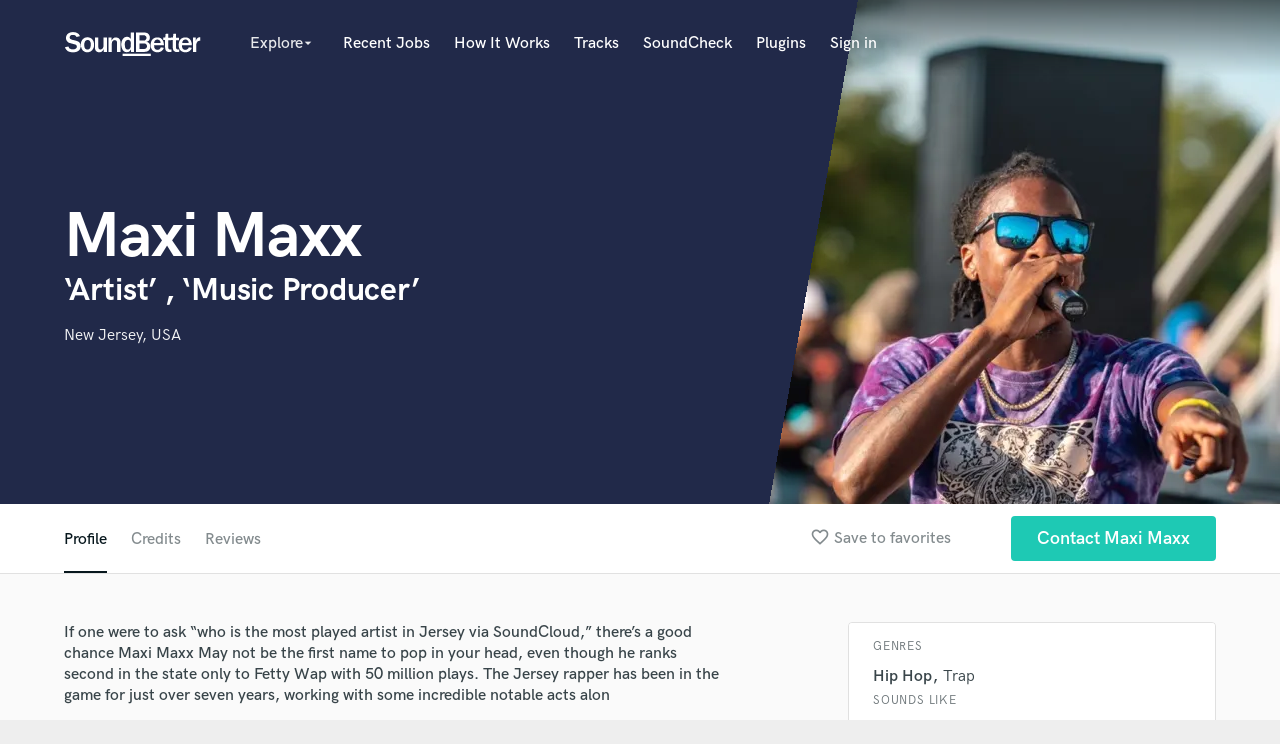

--- FILE ---
content_type: text/html; charset=utf-8
request_url: https://www.google.com/recaptcha/api2/anchor?ar=1&k=6Ldz1-ISAAAAAC-cNJnj4siHO0Gswu3die0mxASV&co=aHR0cHM6Ly93d3cuc291bmRiZXR0ZXIuY29tOjQ0Mw..&hl=en&v=PoyoqOPhxBO7pBk68S4YbpHZ&size=normal&anchor-ms=20000&execute-ms=30000&cb=t0xc6i4ibbp6
body_size: 49068
content:
<!DOCTYPE HTML><html dir="ltr" lang="en"><head><meta http-equiv="Content-Type" content="text/html; charset=UTF-8">
<meta http-equiv="X-UA-Compatible" content="IE=edge">
<title>reCAPTCHA</title>
<style type="text/css">
/* cyrillic-ext */
@font-face {
  font-family: 'Roboto';
  font-style: normal;
  font-weight: 400;
  font-stretch: 100%;
  src: url(//fonts.gstatic.com/s/roboto/v48/KFO7CnqEu92Fr1ME7kSn66aGLdTylUAMa3GUBHMdazTgWw.woff2) format('woff2');
  unicode-range: U+0460-052F, U+1C80-1C8A, U+20B4, U+2DE0-2DFF, U+A640-A69F, U+FE2E-FE2F;
}
/* cyrillic */
@font-face {
  font-family: 'Roboto';
  font-style: normal;
  font-weight: 400;
  font-stretch: 100%;
  src: url(//fonts.gstatic.com/s/roboto/v48/KFO7CnqEu92Fr1ME7kSn66aGLdTylUAMa3iUBHMdazTgWw.woff2) format('woff2');
  unicode-range: U+0301, U+0400-045F, U+0490-0491, U+04B0-04B1, U+2116;
}
/* greek-ext */
@font-face {
  font-family: 'Roboto';
  font-style: normal;
  font-weight: 400;
  font-stretch: 100%;
  src: url(//fonts.gstatic.com/s/roboto/v48/KFO7CnqEu92Fr1ME7kSn66aGLdTylUAMa3CUBHMdazTgWw.woff2) format('woff2');
  unicode-range: U+1F00-1FFF;
}
/* greek */
@font-face {
  font-family: 'Roboto';
  font-style: normal;
  font-weight: 400;
  font-stretch: 100%;
  src: url(//fonts.gstatic.com/s/roboto/v48/KFO7CnqEu92Fr1ME7kSn66aGLdTylUAMa3-UBHMdazTgWw.woff2) format('woff2');
  unicode-range: U+0370-0377, U+037A-037F, U+0384-038A, U+038C, U+038E-03A1, U+03A3-03FF;
}
/* math */
@font-face {
  font-family: 'Roboto';
  font-style: normal;
  font-weight: 400;
  font-stretch: 100%;
  src: url(//fonts.gstatic.com/s/roboto/v48/KFO7CnqEu92Fr1ME7kSn66aGLdTylUAMawCUBHMdazTgWw.woff2) format('woff2');
  unicode-range: U+0302-0303, U+0305, U+0307-0308, U+0310, U+0312, U+0315, U+031A, U+0326-0327, U+032C, U+032F-0330, U+0332-0333, U+0338, U+033A, U+0346, U+034D, U+0391-03A1, U+03A3-03A9, U+03B1-03C9, U+03D1, U+03D5-03D6, U+03F0-03F1, U+03F4-03F5, U+2016-2017, U+2034-2038, U+203C, U+2040, U+2043, U+2047, U+2050, U+2057, U+205F, U+2070-2071, U+2074-208E, U+2090-209C, U+20D0-20DC, U+20E1, U+20E5-20EF, U+2100-2112, U+2114-2115, U+2117-2121, U+2123-214F, U+2190, U+2192, U+2194-21AE, U+21B0-21E5, U+21F1-21F2, U+21F4-2211, U+2213-2214, U+2216-22FF, U+2308-230B, U+2310, U+2319, U+231C-2321, U+2336-237A, U+237C, U+2395, U+239B-23B7, U+23D0, U+23DC-23E1, U+2474-2475, U+25AF, U+25B3, U+25B7, U+25BD, U+25C1, U+25CA, U+25CC, U+25FB, U+266D-266F, U+27C0-27FF, U+2900-2AFF, U+2B0E-2B11, U+2B30-2B4C, U+2BFE, U+3030, U+FF5B, U+FF5D, U+1D400-1D7FF, U+1EE00-1EEFF;
}
/* symbols */
@font-face {
  font-family: 'Roboto';
  font-style: normal;
  font-weight: 400;
  font-stretch: 100%;
  src: url(//fonts.gstatic.com/s/roboto/v48/KFO7CnqEu92Fr1ME7kSn66aGLdTylUAMaxKUBHMdazTgWw.woff2) format('woff2');
  unicode-range: U+0001-000C, U+000E-001F, U+007F-009F, U+20DD-20E0, U+20E2-20E4, U+2150-218F, U+2190, U+2192, U+2194-2199, U+21AF, U+21E6-21F0, U+21F3, U+2218-2219, U+2299, U+22C4-22C6, U+2300-243F, U+2440-244A, U+2460-24FF, U+25A0-27BF, U+2800-28FF, U+2921-2922, U+2981, U+29BF, U+29EB, U+2B00-2BFF, U+4DC0-4DFF, U+FFF9-FFFB, U+10140-1018E, U+10190-1019C, U+101A0, U+101D0-101FD, U+102E0-102FB, U+10E60-10E7E, U+1D2C0-1D2D3, U+1D2E0-1D37F, U+1F000-1F0FF, U+1F100-1F1AD, U+1F1E6-1F1FF, U+1F30D-1F30F, U+1F315, U+1F31C, U+1F31E, U+1F320-1F32C, U+1F336, U+1F378, U+1F37D, U+1F382, U+1F393-1F39F, U+1F3A7-1F3A8, U+1F3AC-1F3AF, U+1F3C2, U+1F3C4-1F3C6, U+1F3CA-1F3CE, U+1F3D4-1F3E0, U+1F3ED, U+1F3F1-1F3F3, U+1F3F5-1F3F7, U+1F408, U+1F415, U+1F41F, U+1F426, U+1F43F, U+1F441-1F442, U+1F444, U+1F446-1F449, U+1F44C-1F44E, U+1F453, U+1F46A, U+1F47D, U+1F4A3, U+1F4B0, U+1F4B3, U+1F4B9, U+1F4BB, U+1F4BF, U+1F4C8-1F4CB, U+1F4D6, U+1F4DA, U+1F4DF, U+1F4E3-1F4E6, U+1F4EA-1F4ED, U+1F4F7, U+1F4F9-1F4FB, U+1F4FD-1F4FE, U+1F503, U+1F507-1F50B, U+1F50D, U+1F512-1F513, U+1F53E-1F54A, U+1F54F-1F5FA, U+1F610, U+1F650-1F67F, U+1F687, U+1F68D, U+1F691, U+1F694, U+1F698, U+1F6AD, U+1F6B2, U+1F6B9-1F6BA, U+1F6BC, U+1F6C6-1F6CF, U+1F6D3-1F6D7, U+1F6E0-1F6EA, U+1F6F0-1F6F3, U+1F6F7-1F6FC, U+1F700-1F7FF, U+1F800-1F80B, U+1F810-1F847, U+1F850-1F859, U+1F860-1F887, U+1F890-1F8AD, U+1F8B0-1F8BB, U+1F8C0-1F8C1, U+1F900-1F90B, U+1F93B, U+1F946, U+1F984, U+1F996, U+1F9E9, U+1FA00-1FA6F, U+1FA70-1FA7C, U+1FA80-1FA89, U+1FA8F-1FAC6, U+1FACE-1FADC, U+1FADF-1FAE9, U+1FAF0-1FAF8, U+1FB00-1FBFF;
}
/* vietnamese */
@font-face {
  font-family: 'Roboto';
  font-style: normal;
  font-weight: 400;
  font-stretch: 100%;
  src: url(//fonts.gstatic.com/s/roboto/v48/KFO7CnqEu92Fr1ME7kSn66aGLdTylUAMa3OUBHMdazTgWw.woff2) format('woff2');
  unicode-range: U+0102-0103, U+0110-0111, U+0128-0129, U+0168-0169, U+01A0-01A1, U+01AF-01B0, U+0300-0301, U+0303-0304, U+0308-0309, U+0323, U+0329, U+1EA0-1EF9, U+20AB;
}
/* latin-ext */
@font-face {
  font-family: 'Roboto';
  font-style: normal;
  font-weight: 400;
  font-stretch: 100%;
  src: url(//fonts.gstatic.com/s/roboto/v48/KFO7CnqEu92Fr1ME7kSn66aGLdTylUAMa3KUBHMdazTgWw.woff2) format('woff2');
  unicode-range: U+0100-02BA, U+02BD-02C5, U+02C7-02CC, U+02CE-02D7, U+02DD-02FF, U+0304, U+0308, U+0329, U+1D00-1DBF, U+1E00-1E9F, U+1EF2-1EFF, U+2020, U+20A0-20AB, U+20AD-20C0, U+2113, U+2C60-2C7F, U+A720-A7FF;
}
/* latin */
@font-face {
  font-family: 'Roboto';
  font-style: normal;
  font-weight: 400;
  font-stretch: 100%;
  src: url(//fonts.gstatic.com/s/roboto/v48/KFO7CnqEu92Fr1ME7kSn66aGLdTylUAMa3yUBHMdazQ.woff2) format('woff2');
  unicode-range: U+0000-00FF, U+0131, U+0152-0153, U+02BB-02BC, U+02C6, U+02DA, U+02DC, U+0304, U+0308, U+0329, U+2000-206F, U+20AC, U+2122, U+2191, U+2193, U+2212, U+2215, U+FEFF, U+FFFD;
}
/* cyrillic-ext */
@font-face {
  font-family: 'Roboto';
  font-style: normal;
  font-weight: 500;
  font-stretch: 100%;
  src: url(//fonts.gstatic.com/s/roboto/v48/KFO7CnqEu92Fr1ME7kSn66aGLdTylUAMa3GUBHMdazTgWw.woff2) format('woff2');
  unicode-range: U+0460-052F, U+1C80-1C8A, U+20B4, U+2DE0-2DFF, U+A640-A69F, U+FE2E-FE2F;
}
/* cyrillic */
@font-face {
  font-family: 'Roboto';
  font-style: normal;
  font-weight: 500;
  font-stretch: 100%;
  src: url(//fonts.gstatic.com/s/roboto/v48/KFO7CnqEu92Fr1ME7kSn66aGLdTylUAMa3iUBHMdazTgWw.woff2) format('woff2');
  unicode-range: U+0301, U+0400-045F, U+0490-0491, U+04B0-04B1, U+2116;
}
/* greek-ext */
@font-face {
  font-family: 'Roboto';
  font-style: normal;
  font-weight: 500;
  font-stretch: 100%;
  src: url(//fonts.gstatic.com/s/roboto/v48/KFO7CnqEu92Fr1ME7kSn66aGLdTylUAMa3CUBHMdazTgWw.woff2) format('woff2');
  unicode-range: U+1F00-1FFF;
}
/* greek */
@font-face {
  font-family: 'Roboto';
  font-style: normal;
  font-weight: 500;
  font-stretch: 100%;
  src: url(//fonts.gstatic.com/s/roboto/v48/KFO7CnqEu92Fr1ME7kSn66aGLdTylUAMa3-UBHMdazTgWw.woff2) format('woff2');
  unicode-range: U+0370-0377, U+037A-037F, U+0384-038A, U+038C, U+038E-03A1, U+03A3-03FF;
}
/* math */
@font-face {
  font-family: 'Roboto';
  font-style: normal;
  font-weight: 500;
  font-stretch: 100%;
  src: url(//fonts.gstatic.com/s/roboto/v48/KFO7CnqEu92Fr1ME7kSn66aGLdTylUAMawCUBHMdazTgWw.woff2) format('woff2');
  unicode-range: U+0302-0303, U+0305, U+0307-0308, U+0310, U+0312, U+0315, U+031A, U+0326-0327, U+032C, U+032F-0330, U+0332-0333, U+0338, U+033A, U+0346, U+034D, U+0391-03A1, U+03A3-03A9, U+03B1-03C9, U+03D1, U+03D5-03D6, U+03F0-03F1, U+03F4-03F5, U+2016-2017, U+2034-2038, U+203C, U+2040, U+2043, U+2047, U+2050, U+2057, U+205F, U+2070-2071, U+2074-208E, U+2090-209C, U+20D0-20DC, U+20E1, U+20E5-20EF, U+2100-2112, U+2114-2115, U+2117-2121, U+2123-214F, U+2190, U+2192, U+2194-21AE, U+21B0-21E5, U+21F1-21F2, U+21F4-2211, U+2213-2214, U+2216-22FF, U+2308-230B, U+2310, U+2319, U+231C-2321, U+2336-237A, U+237C, U+2395, U+239B-23B7, U+23D0, U+23DC-23E1, U+2474-2475, U+25AF, U+25B3, U+25B7, U+25BD, U+25C1, U+25CA, U+25CC, U+25FB, U+266D-266F, U+27C0-27FF, U+2900-2AFF, U+2B0E-2B11, U+2B30-2B4C, U+2BFE, U+3030, U+FF5B, U+FF5D, U+1D400-1D7FF, U+1EE00-1EEFF;
}
/* symbols */
@font-face {
  font-family: 'Roboto';
  font-style: normal;
  font-weight: 500;
  font-stretch: 100%;
  src: url(//fonts.gstatic.com/s/roboto/v48/KFO7CnqEu92Fr1ME7kSn66aGLdTylUAMaxKUBHMdazTgWw.woff2) format('woff2');
  unicode-range: U+0001-000C, U+000E-001F, U+007F-009F, U+20DD-20E0, U+20E2-20E4, U+2150-218F, U+2190, U+2192, U+2194-2199, U+21AF, U+21E6-21F0, U+21F3, U+2218-2219, U+2299, U+22C4-22C6, U+2300-243F, U+2440-244A, U+2460-24FF, U+25A0-27BF, U+2800-28FF, U+2921-2922, U+2981, U+29BF, U+29EB, U+2B00-2BFF, U+4DC0-4DFF, U+FFF9-FFFB, U+10140-1018E, U+10190-1019C, U+101A0, U+101D0-101FD, U+102E0-102FB, U+10E60-10E7E, U+1D2C0-1D2D3, U+1D2E0-1D37F, U+1F000-1F0FF, U+1F100-1F1AD, U+1F1E6-1F1FF, U+1F30D-1F30F, U+1F315, U+1F31C, U+1F31E, U+1F320-1F32C, U+1F336, U+1F378, U+1F37D, U+1F382, U+1F393-1F39F, U+1F3A7-1F3A8, U+1F3AC-1F3AF, U+1F3C2, U+1F3C4-1F3C6, U+1F3CA-1F3CE, U+1F3D4-1F3E0, U+1F3ED, U+1F3F1-1F3F3, U+1F3F5-1F3F7, U+1F408, U+1F415, U+1F41F, U+1F426, U+1F43F, U+1F441-1F442, U+1F444, U+1F446-1F449, U+1F44C-1F44E, U+1F453, U+1F46A, U+1F47D, U+1F4A3, U+1F4B0, U+1F4B3, U+1F4B9, U+1F4BB, U+1F4BF, U+1F4C8-1F4CB, U+1F4D6, U+1F4DA, U+1F4DF, U+1F4E3-1F4E6, U+1F4EA-1F4ED, U+1F4F7, U+1F4F9-1F4FB, U+1F4FD-1F4FE, U+1F503, U+1F507-1F50B, U+1F50D, U+1F512-1F513, U+1F53E-1F54A, U+1F54F-1F5FA, U+1F610, U+1F650-1F67F, U+1F687, U+1F68D, U+1F691, U+1F694, U+1F698, U+1F6AD, U+1F6B2, U+1F6B9-1F6BA, U+1F6BC, U+1F6C6-1F6CF, U+1F6D3-1F6D7, U+1F6E0-1F6EA, U+1F6F0-1F6F3, U+1F6F7-1F6FC, U+1F700-1F7FF, U+1F800-1F80B, U+1F810-1F847, U+1F850-1F859, U+1F860-1F887, U+1F890-1F8AD, U+1F8B0-1F8BB, U+1F8C0-1F8C1, U+1F900-1F90B, U+1F93B, U+1F946, U+1F984, U+1F996, U+1F9E9, U+1FA00-1FA6F, U+1FA70-1FA7C, U+1FA80-1FA89, U+1FA8F-1FAC6, U+1FACE-1FADC, U+1FADF-1FAE9, U+1FAF0-1FAF8, U+1FB00-1FBFF;
}
/* vietnamese */
@font-face {
  font-family: 'Roboto';
  font-style: normal;
  font-weight: 500;
  font-stretch: 100%;
  src: url(//fonts.gstatic.com/s/roboto/v48/KFO7CnqEu92Fr1ME7kSn66aGLdTylUAMa3OUBHMdazTgWw.woff2) format('woff2');
  unicode-range: U+0102-0103, U+0110-0111, U+0128-0129, U+0168-0169, U+01A0-01A1, U+01AF-01B0, U+0300-0301, U+0303-0304, U+0308-0309, U+0323, U+0329, U+1EA0-1EF9, U+20AB;
}
/* latin-ext */
@font-face {
  font-family: 'Roboto';
  font-style: normal;
  font-weight: 500;
  font-stretch: 100%;
  src: url(//fonts.gstatic.com/s/roboto/v48/KFO7CnqEu92Fr1ME7kSn66aGLdTylUAMa3KUBHMdazTgWw.woff2) format('woff2');
  unicode-range: U+0100-02BA, U+02BD-02C5, U+02C7-02CC, U+02CE-02D7, U+02DD-02FF, U+0304, U+0308, U+0329, U+1D00-1DBF, U+1E00-1E9F, U+1EF2-1EFF, U+2020, U+20A0-20AB, U+20AD-20C0, U+2113, U+2C60-2C7F, U+A720-A7FF;
}
/* latin */
@font-face {
  font-family: 'Roboto';
  font-style: normal;
  font-weight: 500;
  font-stretch: 100%;
  src: url(//fonts.gstatic.com/s/roboto/v48/KFO7CnqEu92Fr1ME7kSn66aGLdTylUAMa3yUBHMdazQ.woff2) format('woff2');
  unicode-range: U+0000-00FF, U+0131, U+0152-0153, U+02BB-02BC, U+02C6, U+02DA, U+02DC, U+0304, U+0308, U+0329, U+2000-206F, U+20AC, U+2122, U+2191, U+2193, U+2212, U+2215, U+FEFF, U+FFFD;
}
/* cyrillic-ext */
@font-face {
  font-family: 'Roboto';
  font-style: normal;
  font-weight: 900;
  font-stretch: 100%;
  src: url(//fonts.gstatic.com/s/roboto/v48/KFO7CnqEu92Fr1ME7kSn66aGLdTylUAMa3GUBHMdazTgWw.woff2) format('woff2');
  unicode-range: U+0460-052F, U+1C80-1C8A, U+20B4, U+2DE0-2DFF, U+A640-A69F, U+FE2E-FE2F;
}
/* cyrillic */
@font-face {
  font-family: 'Roboto';
  font-style: normal;
  font-weight: 900;
  font-stretch: 100%;
  src: url(//fonts.gstatic.com/s/roboto/v48/KFO7CnqEu92Fr1ME7kSn66aGLdTylUAMa3iUBHMdazTgWw.woff2) format('woff2');
  unicode-range: U+0301, U+0400-045F, U+0490-0491, U+04B0-04B1, U+2116;
}
/* greek-ext */
@font-face {
  font-family: 'Roboto';
  font-style: normal;
  font-weight: 900;
  font-stretch: 100%;
  src: url(//fonts.gstatic.com/s/roboto/v48/KFO7CnqEu92Fr1ME7kSn66aGLdTylUAMa3CUBHMdazTgWw.woff2) format('woff2');
  unicode-range: U+1F00-1FFF;
}
/* greek */
@font-face {
  font-family: 'Roboto';
  font-style: normal;
  font-weight: 900;
  font-stretch: 100%;
  src: url(//fonts.gstatic.com/s/roboto/v48/KFO7CnqEu92Fr1ME7kSn66aGLdTylUAMa3-UBHMdazTgWw.woff2) format('woff2');
  unicode-range: U+0370-0377, U+037A-037F, U+0384-038A, U+038C, U+038E-03A1, U+03A3-03FF;
}
/* math */
@font-face {
  font-family: 'Roboto';
  font-style: normal;
  font-weight: 900;
  font-stretch: 100%;
  src: url(//fonts.gstatic.com/s/roboto/v48/KFO7CnqEu92Fr1ME7kSn66aGLdTylUAMawCUBHMdazTgWw.woff2) format('woff2');
  unicode-range: U+0302-0303, U+0305, U+0307-0308, U+0310, U+0312, U+0315, U+031A, U+0326-0327, U+032C, U+032F-0330, U+0332-0333, U+0338, U+033A, U+0346, U+034D, U+0391-03A1, U+03A3-03A9, U+03B1-03C9, U+03D1, U+03D5-03D6, U+03F0-03F1, U+03F4-03F5, U+2016-2017, U+2034-2038, U+203C, U+2040, U+2043, U+2047, U+2050, U+2057, U+205F, U+2070-2071, U+2074-208E, U+2090-209C, U+20D0-20DC, U+20E1, U+20E5-20EF, U+2100-2112, U+2114-2115, U+2117-2121, U+2123-214F, U+2190, U+2192, U+2194-21AE, U+21B0-21E5, U+21F1-21F2, U+21F4-2211, U+2213-2214, U+2216-22FF, U+2308-230B, U+2310, U+2319, U+231C-2321, U+2336-237A, U+237C, U+2395, U+239B-23B7, U+23D0, U+23DC-23E1, U+2474-2475, U+25AF, U+25B3, U+25B7, U+25BD, U+25C1, U+25CA, U+25CC, U+25FB, U+266D-266F, U+27C0-27FF, U+2900-2AFF, U+2B0E-2B11, U+2B30-2B4C, U+2BFE, U+3030, U+FF5B, U+FF5D, U+1D400-1D7FF, U+1EE00-1EEFF;
}
/* symbols */
@font-face {
  font-family: 'Roboto';
  font-style: normal;
  font-weight: 900;
  font-stretch: 100%;
  src: url(//fonts.gstatic.com/s/roboto/v48/KFO7CnqEu92Fr1ME7kSn66aGLdTylUAMaxKUBHMdazTgWw.woff2) format('woff2');
  unicode-range: U+0001-000C, U+000E-001F, U+007F-009F, U+20DD-20E0, U+20E2-20E4, U+2150-218F, U+2190, U+2192, U+2194-2199, U+21AF, U+21E6-21F0, U+21F3, U+2218-2219, U+2299, U+22C4-22C6, U+2300-243F, U+2440-244A, U+2460-24FF, U+25A0-27BF, U+2800-28FF, U+2921-2922, U+2981, U+29BF, U+29EB, U+2B00-2BFF, U+4DC0-4DFF, U+FFF9-FFFB, U+10140-1018E, U+10190-1019C, U+101A0, U+101D0-101FD, U+102E0-102FB, U+10E60-10E7E, U+1D2C0-1D2D3, U+1D2E0-1D37F, U+1F000-1F0FF, U+1F100-1F1AD, U+1F1E6-1F1FF, U+1F30D-1F30F, U+1F315, U+1F31C, U+1F31E, U+1F320-1F32C, U+1F336, U+1F378, U+1F37D, U+1F382, U+1F393-1F39F, U+1F3A7-1F3A8, U+1F3AC-1F3AF, U+1F3C2, U+1F3C4-1F3C6, U+1F3CA-1F3CE, U+1F3D4-1F3E0, U+1F3ED, U+1F3F1-1F3F3, U+1F3F5-1F3F7, U+1F408, U+1F415, U+1F41F, U+1F426, U+1F43F, U+1F441-1F442, U+1F444, U+1F446-1F449, U+1F44C-1F44E, U+1F453, U+1F46A, U+1F47D, U+1F4A3, U+1F4B0, U+1F4B3, U+1F4B9, U+1F4BB, U+1F4BF, U+1F4C8-1F4CB, U+1F4D6, U+1F4DA, U+1F4DF, U+1F4E3-1F4E6, U+1F4EA-1F4ED, U+1F4F7, U+1F4F9-1F4FB, U+1F4FD-1F4FE, U+1F503, U+1F507-1F50B, U+1F50D, U+1F512-1F513, U+1F53E-1F54A, U+1F54F-1F5FA, U+1F610, U+1F650-1F67F, U+1F687, U+1F68D, U+1F691, U+1F694, U+1F698, U+1F6AD, U+1F6B2, U+1F6B9-1F6BA, U+1F6BC, U+1F6C6-1F6CF, U+1F6D3-1F6D7, U+1F6E0-1F6EA, U+1F6F0-1F6F3, U+1F6F7-1F6FC, U+1F700-1F7FF, U+1F800-1F80B, U+1F810-1F847, U+1F850-1F859, U+1F860-1F887, U+1F890-1F8AD, U+1F8B0-1F8BB, U+1F8C0-1F8C1, U+1F900-1F90B, U+1F93B, U+1F946, U+1F984, U+1F996, U+1F9E9, U+1FA00-1FA6F, U+1FA70-1FA7C, U+1FA80-1FA89, U+1FA8F-1FAC6, U+1FACE-1FADC, U+1FADF-1FAE9, U+1FAF0-1FAF8, U+1FB00-1FBFF;
}
/* vietnamese */
@font-face {
  font-family: 'Roboto';
  font-style: normal;
  font-weight: 900;
  font-stretch: 100%;
  src: url(//fonts.gstatic.com/s/roboto/v48/KFO7CnqEu92Fr1ME7kSn66aGLdTylUAMa3OUBHMdazTgWw.woff2) format('woff2');
  unicode-range: U+0102-0103, U+0110-0111, U+0128-0129, U+0168-0169, U+01A0-01A1, U+01AF-01B0, U+0300-0301, U+0303-0304, U+0308-0309, U+0323, U+0329, U+1EA0-1EF9, U+20AB;
}
/* latin-ext */
@font-face {
  font-family: 'Roboto';
  font-style: normal;
  font-weight: 900;
  font-stretch: 100%;
  src: url(//fonts.gstatic.com/s/roboto/v48/KFO7CnqEu92Fr1ME7kSn66aGLdTylUAMa3KUBHMdazTgWw.woff2) format('woff2');
  unicode-range: U+0100-02BA, U+02BD-02C5, U+02C7-02CC, U+02CE-02D7, U+02DD-02FF, U+0304, U+0308, U+0329, U+1D00-1DBF, U+1E00-1E9F, U+1EF2-1EFF, U+2020, U+20A0-20AB, U+20AD-20C0, U+2113, U+2C60-2C7F, U+A720-A7FF;
}
/* latin */
@font-face {
  font-family: 'Roboto';
  font-style: normal;
  font-weight: 900;
  font-stretch: 100%;
  src: url(//fonts.gstatic.com/s/roboto/v48/KFO7CnqEu92Fr1ME7kSn66aGLdTylUAMa3yUBHMdazQ.woff2) format('woff2');
  unicode-range: U+0000-00FF, U+0131, U+0152-0153, U+02BB-02BC, U+02C6, U+02DA, U+02DC, U+0304, U+0308, U+0329, U+2000-206F, U+20AC, U+2122, U+2191, U+2193, U+2212, U+2215, U+FEFF, U+FFFD;
}

</style>
<link rel="stylesheet" type="text/css" href="https://www.gstatic.com/recaptcha/releases/PoyoqOPhxBO7pBk68S4YbpHZ/styles__ltr.css">
<script nonce="Y8RL9r7FC0OfUhgtGdZtzQ" type="text/javascript">window['__recaptcha_api'] = 'https://www.google.com/recaptcha/api2/';</script>
<script type="text/javascript" src="https://www.gstatic.com/recaptcha/releases/PoyoqOPhxBO7pBk68S4YbpHZ/recaptcha__en.js" nonce="Y8RL9r7FC0OfUhgtGdZtzQ">
      
    </script></head>
<body><div id="rc-anchor-alert" class="rc-anchor-alert"></div>
<input type="hidden" id="recaptcha-token" value="[base64]">
<script type="text/javascript" nonce="Y8RL9r7FC0OfUhgtGdZtzQ">
      recaptcha.anchor.Main.init("[\x22ainput\x22,[\x22bgdata\x22,\x22\x22,\[base64]/[base64]/MjU1Ong/[base64]/[base64]/[base64]/[base64]/[base64]/[base64]/[base64]/[base64]/[base64]/[base64]/[base64]/[base64]/[base64]/[base64]/[base64]\\u003d\x22,\[base64]\\u003d\x22,\x22JsKzQcKDwpfCnioDcQLCrWDDtHksw6wDw6PDqCtzYntREcKKw4pMw7ZowrIYw4PDvSDCrTbChsKKwq/DhRI/ZsK3wpHDjxkuRsO7w47DjcK9w6vDol7CgVNUbcO1FcKnBMKhw4fDn8KONRl4wp7CnMO/dl0tKcKRHDvCvWgvwq5CUWJSaMOhVnnDk03Ct8OoFsOVUgjClFIiecKscsKyw4LCrlZjVcOSwpLCiMKew6fDnhhJw6JwDMO8w44XOl3Dox1uI3JLw6YMwpQVVMOUKjdXbcKqfW/Dj0g1WsOIw6Mkw53Ci8OdZsKFw5TDgMKywoIrBTvCscK2wrDCql7CrGgIwrU8w7diw4LDjmrCpMOpDcKrw6IVPsKpZcKbwql4FcO4w71bw77DtcKNw7DCvw7Cm0Rue8O5w780ByrCjMKZO8KgQMOMWTENIW/Cj8OmWQwXfMOaRcOkw5p+A2zDtnU0CiR8wrxdw7wzVMKDYcOGw77Dlj/[base64]/[base64]/Th7DlV3ClVp0w7QIZ8KZX8O7w7nCicKiCkvDpMOJwr7DvMKiw5dJw69FYsKuwr7ChMKTw7XDolTCt8KINRx7fnPDgsOtwoEIGTQowrfDpEtUbcKww6MjUMK0TEHCry/Ch2rDnFEYNRrDv8OmwrRMI8OyGQrCv8KyKllOwp7DgMK8wrHDjF7DhWpcw7kCa8KzHcO2UzcrwoHCsw3DvMObNmzDoG1TwqXDmsKgwpAGF8OIaVbCt8KeWWDCvWl0V8OaHMKDwoLDoMK3fsKOOMOhE3RWwpbCisKawrnDncKeLxfDoMOmw5x/[base64]/wohjw5oyYsO6wpxFRnrDmRtgw5sqbcOBVlnClwbCrBnCoXtDXMKocsK9UMODHMO2U8OHw4MhL19nOCXDucOAbj7DiMKnw6/DiCXCtcK1w4pWfC/DlDXCg192wqU1esOSHsKrwqQ8Z0MpesO6wo8vCcKYTTHDuXbDjCsuEwkSZMKnwqlfd8Kpwr1wwrRyw6DCjVN2wqVseB7Dq8OnLcKNGi7DukxuGkfCqE/CjsO+CsOcPjgLeEjDusO5wq/DniDCgyA2wqTCvDnCkcKww6vCscO6S8OHw4rDhsKGSUgWMsKqw7rDk113w7/DogfCsMK3dQbCtkoWVTwGw6fCnQjCq8K1wq7CiXlhwot6w5MzwrZhUH/CilTDmcKSw6rCqMKnYsKfH35uS2vDt8KpQErDg1Emw5jCpnRvwos/[base64]/woshOMK9w77DrMKewoJgTGfCt3dGHWXDp8OLVcKnUjRow4QMcMOEe8OhwoXCuMOPJDXDiMKZwrHDuQJxwp/CisOkKsOue8OuPBLCiMOdY8O5cSI+w4k7wp3CrsOWD8OqE8OFwqzCgSvCqUAsw4DDsCDDrBtcwpzCjh4uw5NwZk82w5Qnw5V7Lk/DvxfCkMKew4DCkU3Cj8KMLMOFDmhvOsK2E8O1wpDDkFHCp8O/KcKuHhzCk8KXwpLDhsKPICvCjMO6SMKbwpVSwojDnMOnwqPCjcOtYB7CmFHCu8K4w5IwwqLCiMKDFR4yIkpmwrnCh0xoFALCrXNSwr/DksKVw44fJsOzw490woV1wqI1c3bCkMKVwrhcZ8KrwqYIesKwwpdNwq3CkANINcKgwqfCoMOuw7JzwpnDmjLDnFMBDz0ZUGfDt8KNw7ZvZFwHw77DmMKww7zCgE7Co8OEckYTwo/[base64]/DjMOqEmLDul3DicOMQcO/[base64]/DtcOIw6sEw6/CqcOLCsKCwrFGVsKuE1jDoiDCjkjCmGtDw6ctZyFuFh7ChQIJEsObwoNAw4bCkcOMwrPChXgXMsKRZMOKRTxWG8Ovw4wUwqjCqRR6w60vwqtrwqvCgDZmJggoQMKmwrfDjhzCscKxwp7Dmy/CgS3Drlg+w6HDgW4GwrXCimdaTcOJEmYWGsKNXMK2PCrDlsKHMMKQw4nDksKMNE1vwpBuMDIrw7cGw6/CjcOpwoDDlxDDo8Opw7J8EsKBEEnCjsKUdnF4w6PCm2XCpMKoOcKIWl50MjfDocO0w73DmHPCiTvDt8OEw7I4c8O3wqDCmAPCjzQ4woYwPMKmw6TCqsKJw4/Ci8OJWSTDtsOsGx7Cvjd4NsK8w6gnDBhaBhI6w4RGw5YDbWITw6/[base64]/wrs+w41xw5DDpXTDnMKqwovDs8KwKGA9w5DDhRHDu8KUwp7CqjnCvRURWX5swqzDmDnDii5UB8OZe8Oxw4s0GcOKw5PCksK4P8OfJmJ/KF8NSsKFdsKYwpBkE2HCk8Oywr8GCyUiw6poUwLCoEzDkTUVw4rDh8KCMA/[base64]/DhmtywqbDsUE3wqVhw47Cl8K9LVDCosKdw5pxwpnCn3AAZgzDkEfDrcKsw6nCh8KRF8Oww5hSGsOOw4bDlsOzYjfDtlPDt0p4wpPDkCLChMO8D2x3enLCtcOHG8KkOCvDgQzCjMO/w4Auwq3CtFDDozNQwrLDgk3CvGvDsMONWsOMwpfDmHVLLUXDvjQsR8OiPcOMDgF1Jm/[base64]/CssKMe8Ohwr7Ckldfw5vCiUnCucKJSMKIIcOZw48iCcK7WMK7w7IpfMOXw77DqMKiSkU/[base64]/Cv14BwrjCpmwKw77Ciw4gIBrCtWHDpsKQw6Qsw4bClcO5w5LDiMKuw4BebAERBcKvNX0yw4rCh8OPNcOPecOvG8Ksw7bCiQEJGMOLVcOYwqpKw4TDsHTDhyHDvcK8w6vDlHUaFcKyFUhWDAzChcO1w6gSw7/[base64]/DnBZhD8KkdA4Pw6XDgsKvw5NKwrdXDMOadCzDpQrDjMKowrJDTkLDtMOuwp4/KMO9wqTDqMO8QMOowpTCgyIwwo3Dl2UnLMOSwr3Dh8OQM8K/LMOIw6xbJsOew7t/WsK/wo7ClCHCvcKcBQfCp8OzcMODLsOFw7LDgMOJcAzDpsO8woLCg8OFdsO4woXDkMOFw7FRwrEhET8Hw5hKang0GA/DoHzDnsOQMcKdWsO6w6MKCMOFBcKXw5giw73Cl8Kew53CsA3CrcOAfMKpfhNbeAPDmcOpBsOsw43DkcKrw4xYw6nDozYUHE/[base64]/w47CuQ8QbMOSOcOQKMKnwq8uwqBpw5bDtcOdw7rDuxtUcjbCt8KZw5t1w5kqQXrDlCfDqsKKKBrDpcOEwpfCvMK+wq3DpE8dA0w3w71Jw6zDs8KgwoVUCcOBwpfDhix1woHDiH7DuCHDscKUw5cvwr08YnUpw7JGB8K3wrIgfWbCsgTDv0pjw49Gwrl6FUrCpD/[base64]/w5rDqksow6jDkDfDqWhBw4EvLMORKifCncOswrzDjMO3QsKtacOLJ24Tw69qwo4/[base64]/A8OMc8KDwpgew5XCn17CsMKvWcKjf8OPwqEhCMOMw7RcwpTDo8O9a3EEV8Knw7FNXMKiUEjCusOlwrpxOsOcw4vCqEHCqxsew6Qxw61XWcKbNsKkZRbDvXhPc8K8wrvDusKzw4vDpMKkw7fDjzHCrEzCjMKawpLCgsKMw4/CmHXDncKLBcKLZlbDvMOYwozDmsOPw5DCq8O4wrtUdsKowrIkVBAjw7Ikwr0DFsO5wq7DtEHCjMKKw4jCl8OxBFxGwpVDwr7CqcK0wqwyCMKOF3XDh8OCwpfDscOvwo/[base64]/[base64]/CtcOowqnDucOaRFp9MCxAI1g3wqHDuHVpUsOywrIowqlvJMKNOsKlPsKVwqbDu8K3KcOxwrzCssKgw7tNw5MWw4INZcKDSAZrwr3DrsOIwpXCkcOewp7DmnLCpXrCgMOIwr4bwpPCn8KEVsO6woZ/SMO4w5rCuTk0WMO/wr8SwqhcwpHDucK/w7xoFcKcDcK+wpnDqjTCpGbDnmNwaQ4OOULCscK8H8KpBUVpcH/ClwhvKH4Zw6MDIE7DggpNEzjCuHIowrlGw5lcGcOuPMKJwqPDq8KqTMK3w4dmSxg2T8KqwpPDl8OEwp1Fw44Bw5LDn8KpX8O9wpEDSMO4wrEAw6/CvcKGw5JCMsK3K8O6YMK4w5xZw5FFw7xYw7bCozQKw6PCn8KQwqxQMcKecznCscOMDCfDiELCjsOTwp7DtgMXw4TCp8OeZMOMaMO2wpwMfiBKw5XDmcKowqsbQRTDlMKjwqvDhlZqw7DDusO2c1LDrsOpUB/Cn8OsHgfCm2wEw7zCkiPDlGpNw5JcS8KgJ2F/wofCmMKhw6/DrMKIw4XDlHpAE8Kew5TCk8KRDhdxw5TCuD1Ww7nDiRZ9w7PDssKHOXLDvjLCgcK5Kxppw4jDqsK1w7Aiwp/CncOywoZrw7fCnMKzNFVFTTNNNMKLw4zDpyEcwr4QAX7DmsOuIMObOMO4Gy0ywoHDizNywrfCqR3DssOtw78VTMOvw6ZXXcKhScK/wpEVw5zDrsObWVPCosKGw7HDscO+wqrCusKicXkcwroMfHvDlsKUworCp8OLw6rCssO1wq/CuS/[base64]/[base64]/QMOxf3wBGHZ6woHChEMxBsOkZsKCFn0wVUEVOsOew7fCmcK8cMOUJCxrGELCrD42eTLCr8KVwpzCpl/[base64]/DhWLCncOUDADDmlDDsHgPwpjDgsKmIsKkwpJ5w5ppN0Aew405C8KawpMbM2t0wr02wrHCkF/CgcKwSUcyw4bDs2lvJMOgwpLDs8ObwrvCin3Dr8KRHjlGwrbDo099JsO8wqFBwpDCnsOfw615w6lkwpPCslMTbC3CssO3ABBRw47CpcKpfkB+wq3CkjLCjh0wOR7CrmkjOQzCuHTChj5IH23ClMOCw4/CognCukkVAMOkw78dFsOGwqN9w57Cg8O4PVJbwp7CvBzCiTrCjjfCtF4XFcKPG8OKwrYGw6fDgxUowrHCrsKIw6vCnSrCuyxNPhbCvcOjw7YbHxloCsKhw4jDoDvCjhxqfgvDnMK4w4HChsO/WcOSwq3Cvys1wppkcGQhAVjDjMKsWcOYw71Ww4TCkRHDuVDDtEQSXcKFXTMMMFhzd8KALMOYwovCsXjCocOXw6xfw5fDrAHDuMOuc8OTKMO1LnZicFsFw6cXf33Cr8KTQWgpw5LDkH1PGsOWflDDkxHDqnEeI8OjOQ7Dh8OJwoHCv1YQwo/DsRFyPMOWD1wlA33Co8KswrBmVhrDqcOcwqPCs8Kew740wqvDpMOmw4rDjl7DncKbw7HDnjvCgcK2w7fDi8OQB2fDpMKzEsOCw58oG8KrPMOdOsK2E34RwosBXcOREE7DjzXDsVfCisK1QRvCk0/[base64]/DpX7DrBjDry4AwrbDthEywrvCpcKqw79Yw6BZMETDs8Kcwr0KJF46bcKOwonDmsKgNsOrHcOuwq4UMcKMw73CqcKGVBJ4w4jCsxNGTxJ0w7nDm8KWT8OTZErCjG86w598FnPDuMOZw6tXJiUYJsK1wqdMTsKjFMKqwqd0w6JnbRXCkHRjw5/CoMK7YTgnw5k6wq5sScKxw6XCj1LDiMOYJMO7woXCtzxcBTHDtsOCw6TCilTDk2QYw5ZUGG/CjsOkwpAjH8O/LcKiI3RNw5bDgWMdw7p+RXnDj8OEXmhPwpdyw4bCv8OCw60QwrDCn8OOY8KKw70iWS5JER50YMOaG8O1w58Fwpscw5dzZcO/[base64]/wpUnw5ENw6XDrcOFXcKeLsORwpPCusK6wqXCoHxRw7XCjsOUfDsDOcObNTTDvRLCrifCm8K/XsKaw7HDuMORbX3Cn8Khw40DIMK4w43DiFLCkcKrKVXDhmfCjgfCqm7DkMKew5NRw63Cum3CgnEjwpg5woBIB8KPWMOQw5Bzw7stwovCsg7DkVUtwrjDiXjCsQ/DlDUew4PDqsKawqAEZg/DgU3CpMOcw5hgw6XCoMKMw5PCqhnCnsKXwrPDpMORwq9LFE7Cg0nDijhdHm7Dqmg0w7Mfw5rCtHHChhnCtcKowp7DvDkywovCl8KIwrkHHsOLwo9GEk7DvkN4HsKqw74Uw5rCq8O7wqLCuMOnJSbDp8KMwoLCqh/DgMKlZcKNw5rClsOdwoTClx4zJ8KcbXZSw4JDwqxswohgwqliw7XDvR09LcOQwoRKw7RkcWchwpnDgj/Dg8K9w63CijLDjMKuw5XDj8OaEEESGVkUC0sBO8OCw5PDh8KAw4RrL2oBGcKRwqgjak/DgglFYHXCoCZXEVEgwpzCvMKzPjJ6w4ptw5lhwprDtlzDi8OBFWDDvcOEw5NNwq9KwpANw6DCvgxoesKzZcKEwp90w441I8O5YzM2AULClGrDiMOMwr7Dq1Fww7zCkF3DssK0CXvCicOVDMOfw7ABJ3/CnCUJYmjCr8K+fcOQw50UwolDcHRiw4rDoMOAJsKhwqxiwqfCksOmesOMXgY8wowzfsOUwrHChx7DssK8XsOJXVjDin98CMOawoQcw5fDncODJ3JhNmJ/w6QlwrIKQcOuw4kZwqfCkGJ8wonCiUg+wo7CmhZnScO6w4vDsMKuw6DCpiNTGmjCscO7UDh5RMKgCwjCvlnCmMKzX1TCrAIfCh7Dk2PCj8OHwpTDk8OZMkLDjToxwqDDhTo+wobCpsK9wqJLwonDkhZ+cjrDr8O2w6laDMOnwoHDnxLDicOqRVLCjRB0wr/CisKXwr0BwrobLsOPMUULVsKTwqQOfcOZYcOVwp/CjMKyw5nDhxdOGMKPZMK/WR/[base64]/[base64]/Dh33DkyfDjsK7wpzChMKVwrlnw5FWAVTDnHzCnjvDoyrDvAbCo8O1JMK/W8K7w7DDrCMUXGLCqsOUw6Etw4dXZGTCuj48XgBdw7k8Ag1Vwokrw7rCn8O/wrFwWsK9wrt/BXpRW3zCr8KyPsKWS8OoZSR2w7FbKcKOHl5Dwr0lw6Ufw7PDuMOFwpwoTCDDqsKWwpXDmANaCWJdcMOUP2rDp8Kewq9ZfMOMUUESCMORZMOEw4cRPH87eMOyRm7DnAPCgsKiw6HCksO/dsONwrkMwr3DlMOJGmXCl8KLccKjeBRSb8OTI0PCjSA8w5nDrXfDlFbDsgHDsiPCtGY+wr/DrjrDmMOlNjEeAMKtwrR9w7ktw7HDhjYBw5VccsKDHy7DqsKJD8OyG2vCrQDDgwcsRyorLMOONcKAw7xaw4VDNcOOwrTDq10jFlbDlcK6wq5HDMOpGVjDnsOLwpnDkcKiw6lBwoFXR35hKkHCkg7CnnrDllHCpsKiZ8K5ecO2FH/[base64]/CksO2c8KWwrnCq8OnJGZswqZ/[base64]/DiypudMOQw60UwrBTwoEJw5hswpFkw61uKXQIw5xKw7N1eBPDk8OAUcOVRMKKGcOWSMOfWTvDo3Eiwo9VICLDgsO6IFhXXMKGVCHCrsOtasOMwpbDkcKlQgvDisKJXRPCpcK4wrPCisOWwrtpY8OawrtrDFrCunfCnE/CqcOaRMKfIcOBZG9YwqHCiDxywozDtT1dXsO2w7UzHF0LwofDlcOvEMK6NiIzf27DkcKAw5diw6LDp2jCiGvCtQXDukdRwqzDssKqw4EsPcKxw7rCicKFw4doXMKtwoPCrsK7U8KTfsOjw7xePyVewo/DhEjDjsKxeMOew5sLwpFfA8KnKsOBwqljw6cpSAnDuRNtwpfCkw8Rw5kNMjrDmMKMw6PCvFHCigVtRMOgb3/ClMOQwprDs8OIwofChwAtPcKXw58hLyfCvMOSwr4oPwoNwpvCjcOEMsOow5l8SCDCtMKwwokdw6tRbMKuw57DrcOwwqHDqcO5TjnDo2RwHl3Do21zUig/RcOMw40HesKqQ8KFYcKTw50eV8OGwrs8acOHecK/SQIpw6jCocKudsOWUCMHecOveMOWwqPCvSQPbQlzw79RwrXCjcO8w6sBFcOeHsKHwrEEwoHCpsKPwrw6UsKKXMOFJi/CkcKzw45Hw6gmPkBxRsKfwro2w7ZxwoBJVcKqwpc0wp1hN8O7D8K0w6Y4wpDCnnfCgMORwojCt8O3EkpibMOdRGrCqMKwwoc0wr/Ct8OUGMKnwq7DrMOKwqsNXMKTw64IWDzDmx0XYcO5w6vDnsOpw7MZBH7DvgvDocOBU37DnzRSZsOSJ2vDq8KDUMO6NcOpwqkRN8OjwoLChMOywpvCsS5vKFTDqT8owq11woE/HcKywrnCr8O1w68Uw6jDpgIlw5zCq8KdwpjDjGozwrpXwrZDO8KawpTCpijDlADCp8OZAsOJw7LDqcKcVcOdwq3CncKnwr0gw7gSCWrDtcOeGGJawqbCqcOlwr/[base64]/Cr8OWdsKIwo/DvcKFIsOjwr82w7rDqw9BL8KnwpVqYw3Cn2fCksKbwqLDncKmw69twpDDgnpaEMKZw44Iwrs+w4dqw4TCssK6NMKLwoLCtcO9V3sGSgTDpUh/[base64]/w5h8w6LDqsOWDh1SEcOUwoTDrcKAeChsDcOxwqkpw6PCrk7CgsK5wrVjd8OUeMKhH8KNworCkMODR0FWw4ITw74hwpbDk3HDg8KnSMOrw6rDlSMNwpliwo0xw49Mw6HDhkTDqSnCj31Uw7HDvcOywobDlA/Cj8O7w7zDlGrCgwzCpA/Dp8OtZmLDnjbDpcOowqnCu8K0bsKaRsKHJMKHB8OUw6TDn8OLwofCvl87MhgeSWBgX8KpI8ODw57Dg8O7w5lBwoDDlUZvPcK2aQJUOcOrC1FEw54TwrUZHsK5VsOQLsKzWsOEJcKgw71ZJyvCrsOLw70tPMKyw5J1wovDjmzCusOJw6/[base64]/Dsmc2R8KWTMOCX8K6w6bDm1V8SGDCjMO2woNqw7k8wrTCnsKSwoBBXlg1DMKCe8KVwo9bw4FZwqciYcKEwp5gwql+woYPw5jDg8OMBMOgRQVew4LCr8KuR8OmPDDCkMOAw7/[base64]/CrMOhdnLCgcOqwo7CsMOyUWlALCEfw51zwpZzw51xwqBdLk3CqnDCjWDChmhwZsO7Ins7wqUyw4DDmxTCicKrwp1cc8OkfzLDgETDhcKmTw/Cs23CiEYpHMOjBU8+QA/Dj8OLw5pJwrQbCMKpw63CvlfCmcOpw5oew7rDr3zDiUolbE3CoGk4asKyO8OlLcOoSMOKNMKAU3TCpsO9YcOPw57DicKMOcKjw6JPAXPCvmjDnCbCjsOcw4NbLgvCtm7CmURewplfw5F/w5pfckEJwrQtGcO+w7t5wqBQMVHCl8OCw5vDo8OTw7keQjzDn08+IcOUbMOPw7k1wqTChsOdPcOww4nDi0TCph/[base64]/[base64]/CqVTCrlzCu8OAwofDvzvDicKKWsKKRyHDtcOFQ8K2EGZ8dcK0VcOQw5TDisKZW8KfwonDscO8BMKAw556w4/DisOMw61hNX/CjsO2wpRZfsOFcVTDsMOmACTDtg9vVcOXByDDmT8WC8OQFsOmcMKhRjAnfU1Fw77Dm3lfwo0bLMK/[base64]/[base64]/CqUUnw4DCi21+w70BwpDCkmbDvzVTBGfDrsOSWWDDl1U5w57DhxbDlsOBTMKTaxl1w5LDhE/[base64]/DkQw/wokAMcOnZ8Ouw6PCgMOda8KcwpgBIsO9FsO/[base64]/CmGtqFhjCi8KpaDRuw7bDt8KTDXczasKBFDLDhMKmTzjDrcKFw7ImcW98TcO/LcK8TxxLKAXDu3rCnXkJw7vDrsOSwoheaSjCvXpkTsKJwpnCuR/[base64]/AHTDr8ODwpLCjT/CnsOdwpxFw7TCmVMzw6fDuxMcW8K1ZyLCpm/DuRjDuSHCvsKlw65+Y8KsYMOnFcO1BMOFwoPCrsOLw5NFw5Baw4B+ck7Dh3fDgcKGYMOcwpoVw7rDo0nDnsOHBDEBO8OTPcK5JHTDscOaCiNFGsOgwpkUMEXDmHFnwqYAacKSOHZtw6/[base64]/SsKvw6bCmD9pD2kNwojDtsK+V8O8w53DqDvCjG7CksOmwrRfWQVRw4o2NMO4bMOFw4DDlgUEIMKcw4BRTcO2w7LDuU7Cui7Cpx4rLsOAw6sOw45CwqBELV/CsMOYC2AVEsOCYk4Ww70LKinDksKnw6o+d8KQwr85woDDnMKTw4YtwqDCtj/[base64]/DqcKeIgJJXcOPDcOjw6nDri7DsMO+wrTChcOkIMOYa8K8NsOKw43CtWnDgG1Wwr/[base64]/Cv8KmTEVidD8YwpPDjRrCn0nCs0rDjsO4JsK/w7DDjCzDisKSaDLDkDxSw4ghS8KMwr7DgMOhI8KGwqPCjsKVKlfCuV/Cvj3Cu3/[base64]/Co8KDdw3DgChIwpTCncOtw5BHw6Y9AMK+w5TDiMK1BjxbRhvCuBs7wqoRwrJRF8K/w6fDicOwwqAkwqYYBS4QSVnDkcK6IxrDh8OsX8KZcRvCqsK5w7PDm8O/H8Oewpk4bwkwwqrDpcOZXFDCr8Klw4nCg8OvwoAiMcKCRk8lPh1vDcOfK8KZQsO8YxLCgDzDt8Okw5JmRhbDicOCw47DiDhRcsOAwrlWw44Vw7IGworCvHoRHSjDkE7Dq8OJQcOhwo8nwqHDjsOPwrjDvMO7H3tMZH/Dmlkmw4/Dui4gP8KhG8K2w4nDoMOxwqTDqsKvwpIfQMOFwp3ClcKDWsKAw6IHT8K2w7/Ct8OsUsKPDCHDihjDhMOBwpBddmkYfcOAwofCv8OEwoFfw7R/w4EGwo54wosyw4l7PMKYNAUdwrvChMKfw5fCjsKTPxk7w4jDh8OKw6tIDC/CkMO1wpcGcsKFdRl2JMKkHgZ3wplNM8O/UQlKZ8OewoMFMcOvGCXCsXURw5V8wp7Do8O4w5jCnn3CqMKUMMKdw6PClcKycBrDs8KkwqXCshvCskgGw57DlDJbw5dSZwzCjMKBwpDDnUnClkjCocKQwptaw7s/w4Ahwo04wrXDiDQ1LsOKWsOuw6LDoDZww6pdw40kMcO/woLCvDTClMKFHcKgTcKAwovCj1/DojgfwpnDhcKNwoQYwrdGwqrCpMO1UF3Dim1lN3LCmA3ChSbDpDtvCjzCpsODMSh2w5fCt3nCucKMIMKbNDRufcOAGMKfw4nCsCzCqcK0DsKswqDCncOewo5dPEfDs8Kyw69ewprDn8OjOcOYQMK6wrHDhMOXwr43fMOlTMKbTMOMw7gzw59aakV+Vz3CjsK/[base64]/w4LCmjzDnDHCs8ORwqB2QVsSw6BmVcKyQkUjwrJNCMKtwpPCilpJC8KZfcK+cMKFFMOUPnPDtVbDp8OwYcKnNBxxw6RefSjDu8O7w60pUsKab8Knw7DDnx3DuQ7DtQAeC8KUIcOQw5nDrHjCun5rcgPDqjcTw5pnw7NJw7nCtjDDssO5DWPDvsOdwo18HsKpwo7DmW/[base64]/CksOBLcOfFMKQC8KJanBpw5nDrzvCkEzDijrDth3CgsKfA8KRWlcTXldyDcKHw6gFw7o5AMKZwqPCq3cJIGYDwqLCmkBSehnDoCYBwqTDnjwqHMOlS8KjwpnCmVVbwoBvw4fDh8OuwpHCkD88wqluw4VnwrXDqBxbw7QbNiEWwpQtHMOVw4PCsV0Ww6M3J8OGwr/CmcOjwpHDpUN8VmMkHRzCp8KfJDnDkjFHccOaB8KawpY+w7TDlsOzQGtlQ8KnW8KbbcOXw6UuwqnDksOCNsKUL8Oew5UxRjZzwoZ7wpdZJiBUAAzCoMKkdxPDtsK4wpTDribCp8KAw5bDhBM/CBQlw7vCrsOfTFpFw7cBN38qAinCjQcuwqnChMOMMnohfXcHw4LCiS7CgkTDkMKNw5DDvghrw5tsw7kAL8Osw5PDvX1mwrQJB2dUw7AoKcOMLx/Duls2w78Aw5zDjlV5FyJbwo5bFcOQGXxsLsKUQsKtE0Vzw4nDoMKYwoZvOUvCjT7CulfCsFpADB/CvgDCksKiCMOcwq55YDcWw4AUCTXCqANfcQcgAxF3JxgTwp9rw6dww5gqL8KhTsOMTkXDriB0NAzCn8O6worCl8O/woplUMOWIV3Cl1PDgEx0w59wT8OqQyxwwqkVwp3DrMOPwp1Udkknw504S33DksKrBzY5eQk9Tk09QjFywqYuwojCswMew44Pw6MjwqwawqUKw4Imw70nw5zDti/ClBlNw6zDuXtWETA3QXkEwpt6FBAmfVLCqMONw4nDnmDDq0LDgDfCiH5rOHFuJ8OZwpnDtSZ6T8O6w4ZxwrrDisOMw7BIwp5DGMOSRsKtKinCq8KTw6h3NsOVw5Flwp/CmB7DrsOtfhHCuU0zaAvCvcK5ccK0w4Uxw6TDpMO1w7TCs8K3MMOWwphSw5DCugrCqsOPwpbDu8KUwrNIwrlTYVFUwrYyMcOVFsOlwocow5DCoMOcwrg7HS3CvMOVw4jCiCHDuMKpO8Oww7vDkcOrw7fDmcKnw6jCmjcbBW8XKcOKRTTDjz/[base64]/[base64]/Cp0jDvX0ZAgnCksKsw6pUL8OeNwVLw5AWw5oYwp3DnlYiDcOYw5bDqsKKwoXDvsKTNMKcKMOHRcOYMMKmXMKlw6rClMOjTsKee0tJwrPCr8KZOsKiR8OdaAfDtzPCkcOEwpfCi8OLGShxw4rDmMOfwoFXw7PCncOswqjDosKBBHHDvlbDrkPDmV/CocKKEnPDjlsHXsOGw64NNcKDbsOzw5EQw67DoUTDiDppw6rCjcOww5AQHMKcfS8SC8KSH3vChD/CncOsUntdTsKTWmQIwo1lP3bDu3NNNnTDocKRwrQuVT/Chg/CrxHDhgZnwrR3w4HCh8KRwpzCp8Kuw6XDjGzCgMKhXkXCp8O3OMKUwoc+SsKzZsOow5INw60nDSTDrAjDhnM3Y8KRKkXChw7DjXEGaSpKw6Qfw6pqwp8Nw5vDimvDsMK9w4gWLcKrAx/CqgcJw7rDhcO7XmVMVsOCAMOabHPDsMKXOCprw4sQacKeY8KEYFI6CsOmw5bDqXxxwq8/wq/CgmTDozTChSIRWH7CvsOEwprCqMKPc2TCnsOrVzU3E3cUw5TChcKzZsKuLSnCq8OrGitxYT0bw4lOcMKSwrzCpsOCwolFZ8OiJGYGw4rCmiVUKcK+wpbCiAouRww/w4bDjsOvdcOgw6jDoBpLAMKWX0nDqnnCuGgow4IGNMOKZcOYw6fCkjnDoRM3D8O1w6pFfsOmw7rDmMOMwrhBATwJw5/DtcOtPRV6YmLChE8aMMOdYcKbelsMw6/[base64]/wqXCjE/[base64]/TMKhfsK+w7RPYsK3b09MwqBKZMOdw7/[base64]/Clgtxw6fDrnjDtcKmaETCrsOEcytPw4xAwo5ew6wUBMK1WcKpNG/CrMOmDsOMXCwBaMOWwqgrw6dECcO9QVRvwobCnUIgG8K/Am7DlFDDhsKtw63CiUdjP8KrJcO5ezrCg8Okbj/[base64]/Dp8OgQ8KwJioGw5BpLcK8LjkGw7nDu8KRG2TDssKnRGVNZcOBTsOycBLDnzgQw65XHkrCkzwEH1vCisKVGsKGw4rDhG1zw51dw5FPwrfDiRVYwrTDtMO1wqNawpDDi8ODw4IvTcKfwoDDljlDPcKzPMO+XhgQw6FFXj/DgsKjecKSw7M3WsKMWyTDrk/CrcOnwoTCvsK8wrVXHMKtTcKLwqrDssKAw5Flw5vDqjTChMK4wq0GQj9RHhINwoXChcK2asKRZMO2ZjnDh3nDtcK4w649w4geF8OsCCU+w5rCmcO0c3deKSjCisKbM1TDoVVCe8OSNMK7Uz15worDq8OJwpvDpBc6B8Obw5/DmcOLw7gXw5Npw6d6wrzDjcO+Y8ODOMOjw5VHwpwKL8KaBU9zw7PCmzNDw77ChhQzw6/DkBTCvAoOwrTCjMOGwptLGyPDocOGwo0qG8O+CsKfw6AOPcOEHG4NZnHCo8KxXcOfJsOZCwpVc8OKLcKWYGxmFA/DqsOxwp5CZsOJTH0WEWJZw4nCgcOLfEjDsynDmS/[base64]/[base64]/PCZuw7fCni98wozDgsOmf8KlwqLDhgTDlXotw7LDpQ5UcRVzHm/DihNbK8KCeiPDsMOSwotMQC4xwrgDw7pJDl3CkcO6YmdgSmc5wqDCn8OKPBLDs0HCq20hYMOrfMOuwoAswr/Dh8OVw53CtMKGw546GsKnwpdoNcKDw6TCiELCjMOywr7Cl2Vqw4PCkFTCkQjDmMOUYwXDgG1cw4HClxcgw6/DlMK1w5TDsjXCo8OKw6MBwofDo3jCnMK/MS0Bw4PDqBjDnMKqP8Kve8O3ETjCtFI+UMKyKcOJAibDocOww61rWVnCq1QAf8K1w5fCm8KXTsOuFMOyE8KXwrbCqhDDoU/Du8KmTMO8wpV3wqPDkRxEY1LDrznClXx3TnBNwoPDvFzCjsO4AR/CnMOhRsK3SsKEQXjClsOgwpTDjcK0ARLCpGbCtkVOw5vCi8Khw7fCtsKZwrxfbQPCgcK8woojCcORwrzDhCvDocK7wqnDqVgtQcOWw59gFMK+wrPDrWIoBwzDtXJmwqTDu8K5w5BcByrColJdw6HCri4cAFHCpUV5aMKxwqxbEsKFdHVvwojCrMKGw7PCnsO9w5vDiS/DtcOhwqrDj27CjsOZwrDCpcKZw7MBJRTDpMKVw5nDpcO0Pg0cJXLDjcOtw5wUV8OEI8Okw6ptVcKkw5BAwprDuMOcwo7DnMOBwpHCrWDDpRvChWbCnMOQWcKfS8OWVMOow4zDv8OCLmLCm2ZqwrwUwp0bw7PChcK8wqZxw6DClnQ2aEwmwqVsw5/DshzCix99wrnCpyRyNlfDk3RHwqHCsDHDg8K2UmF5PsKlw6zCr8KNw4E5McK8w4TCvhnCmXjDgXA4w6JtR1AGw7Fyw6ovwoM2GcKgUWLDlcO1RFLDvXXCtVnDpsKyFXs7w6nCkMKWCQzDkcKbYcKJwpc+SMO0w78cV3l9eQ8vwo/CvMK0csKnw6bDs8O3fMOJwrBVLcOfLlfCnHnDlkHDm8KLwp7CpFQHwodpN8KEdcKKKsKAWsOlQS3DjcO5w5YnBDzDhitbw5vCowR8w71FSXVgw5g0w4tbw6jDg8KgJsKPCztWw6tgSMKSwrDCnsOHSXXCtCcyw6ghw4/Dk8OqMkvDp8ObXlnDqMKowpLCiMOFw5bCqsKPcMKTK1XDu8OOC8Kxwqw/XgPDtcOQwpVkVsKbwp7DvTYNQcOGVMOjwrjChMK5Og3ClMKUOcKKw6/[base64]/Y8O3dHnDtSDCkTzDq8ObwpHCgMKUwrDDkHxvwofDvcKbIsOfw5xXXMKjV8K7w7s6McKdwrw6I8KDw7LCtjwLKjrDscOodz1yw5JIw7rCqcKCPcOTwpJDw6jCncOwUnobK8K1GcOqwqPClFjCgsKSw4/DocOTfsOAw5/DuMK3EjjCgMKbCsOQwoEiCREeQsOuw448BcKgwonCnwzDuMKTACTDvHzCpMKwKcK4wrzDjMKSw4wSw6kIw7B6woc5woXCmWZCw7LCgMO9R2BNw6RswoI2wpYywpAaJ8Kew6XCnTRjRcKWZMKJwpLDr8OKHlDCqA7Cr8KZHsOaVQXCo8K6w4rCqcKDYX/CqBwQwpZswpDCvlAPwrc+fFrDjMKwLcOJwqLCqxsrwoAJPSbCrgbCtBdVMMORcAfDghjClxTDscKXLsK/[base64]/DvcO+cSNhVcKsVX/Dsydvw4HDm8KnccOUw7TDjT/CplbDj0XDlFDCn8OhwqDDiMO/w6NwwpPDo0DClMKaKFgsw7YcwrnCocOZwq/CnMKBwoBAwrvCqsO8Mk3CpD3Dj1N5MsOFXMOZAn1AKS7Du3Ikw6UdwrHDqgwuwqcww4lOMgzCtMKBwqPDm8KeScORTMKJSg7Csw3CtnrCsMKWNXfChMKEPywcw5/Cn3TCj8K3wr/Dsy/CqgwNwrF4aMOAdhMRwpQwGwrCmcKhwqVNw5U1WgXDtlYiwrwtwpzDjUHDssO1w6gIOEPDrxLCicO/[base64]/CkUoOTUJicMKxGMKdwq44wrpGOsKxMhHDtkrCu8OGERDDrBxvRMKdwrbCiyvDi8Ktw4A+BzPDksKxw5nDvAV1w6DDil/Cg8Ouwo3DqDjDgUvDrcKKw7dRJ8OPE8Osw6U8GlTCshQNesO4w6lwwrvDpSbDsE/DrcKMwpXCikbDtMKWwobDscOSRWRUVsKYwozCqsK3UjvDgyrCnMOTbyfCl8KRecK5wpvDoiTCi8Oyw4vCvQIgwp4Bw7/CiMOpwrPCqWNOQDXDi1jDmsO1AcKSNVZaMhppUMKcwo8Iwr3CiXlSw49FwpUXKUl1w6UeIgTCh1HDgB5kwpRew77CucKjWsK9DFs3wrnCvcOoPC54wrouwqltXxzDnMOBw4c2EMOmwpvDoBReE8Onw6zCpntpw7gxEMO/[base64]\\u003d\x22],null,[\x22conf\x22,null,\x226Ldz1-ISAAAAAC-cNJnj4siHO0Gswu3die0mxASV\x22,0,null,null,null,1,[21,125,63,73,95,87,41,43,42,83,102,105,109,121],[1017145,304],0,null,null,null,null,0,null,0,1,700,1,null,0,\[base64]/76lBhnEnQkZnOKMAhk\\u003d\x22,0,0,null,null,1,null,0,0,null,null,null,0],\x22https://www.soundbetter.com:443\x22,null,[1,1,1],null,null,null,0,3600,[\x22https://www.google.com/intl/en/policies/privacy/\x22,\x22https://www.google.com/intl/en/policies/terms/\x22],\x22RBWKe9UxJyLq6KMAS8LJiuZxgq503CM3R9M442Cc3jI\\u003d\x22,0,0,null,1,1768788973888,0,0,[191],null,[185],\x22RC-5n2qnevPDWZVLQ\x22,null,null,null,null,null,\x220dAFcWeA4iTCBjtP_CBr2s7Vx72EOdBD9gRj8ATtW_bRAWcCnidO1lucvsTXIARPFErSRNXGoXwzt59MvNv2ch8rLr7MC2-X64Gw\x22,1768871774179]");
    </script></body></html>